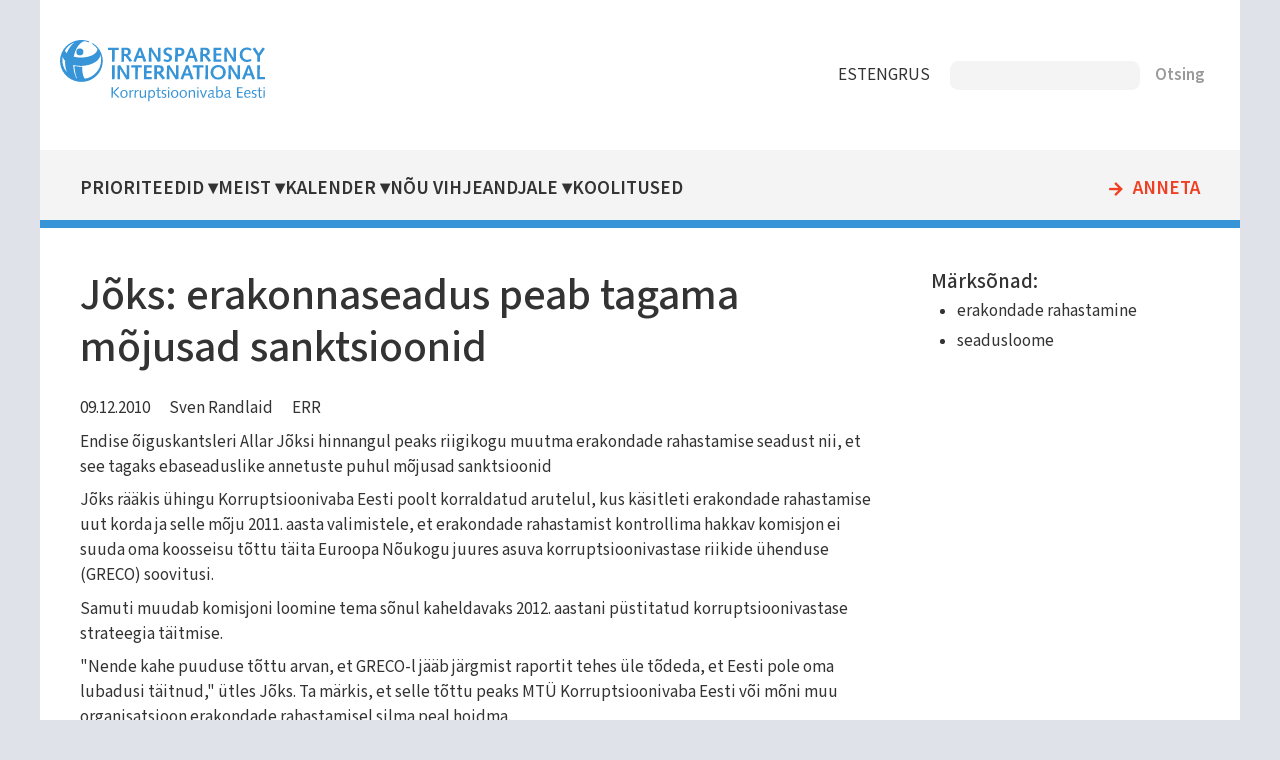

--- FILE ---
content_type: text/html; charset=UTF-8
request_url: https://transparency.ee/artiklid/joks-erakonnaseadus-peab-tagama-mojusad-sanktsioonid
body_size: 4635
content:
<!DOCTYPE html>
<html lang="et" dir="ltr">
  <head>
    <meta charset="utf-8" />
<meta name="Generator" content="Drupal 11 (https://www.drupal.org)" />
<meta name="MobileOptimized" content="width" />
<meta name="HandheldFriendly" content="true" />
<meta name="viewport" content="width=device-width, initial-scale=1.0" />
<link rel="icon" href="/core/misc/favicon.ico" type="image/vnd.microsoft.icon" />
<link rel="alternate" hreflang="et" href="https://transparency.ee/artiklid/joks-erakonnaseadus-peab-tagama-mojusad-sanktsioonid" />
<link rel="canonical" href="https://transparency.ee/artiklid/joks-erakonnaseadus-peab-tagama-mojusad-sanktsioonid" />
<link rel="shortlink" href="https://transparency.ee/node/294" />

    <title>Jõks: erakonnaseadus peab tagama mõjusad sanktsioonid | Korruptsioonivaba Eesti</title>
    <link rel="stylesheet" media="all" href="/files/assets/css/css_kbsbL0KXgZKGzoRpe9VFqsZb91VxgIy4aEoVva0ai-E.css?delta=0&amp;language=et&amp;theme=transparency_11&amp;include=eJxtjUEOhCAQBD-EEl9kZqFjSAYw06hhX7_o1b30oaqSDtXgox276Jwa8qSJzYWblmpZNH3h2DmU_wjhmknhLoYS-ros_2EGKRv4EqXGdz3OVrauoz8TLvpn51zjofgBgMg9vA" />
<link rel="stylesheet" media="all" href="/files/assets/css/css_bRS6hSCv9IVFvDWWM1nd0J3sRVMr1pVB43IE_IdYJdg.css?delta=1&amp;language=et&amp;theme=transparency_11&amp;include=eJxtjUEOhCAQBD-EEl9kZqFjSAYw06hhX7_o1b30oaqSDtXgox276Jwa8qSJzYWblmpZNH3h2DmU_wjhmknhLoYS-ros_2EGKRv4EqXGdz3OVrauoz8TLvpn51zjofgBgMg9vA" />
<link rel="stylesheet" media="print" href="/files/assets/css/css_hLNK1IAmHuuR8QgvAGtj1qrrnto2IPQrHDYuZgudHQU.css?delta=2&amp;language=et&amp;theme=transparency_11&amp;include=eJxtjUEOhCAQBD-EEl9kZqFjSAYw06hhX7_o1b30oaqSDtXgox276Jwa8qSJzYWblmpZNH3h2DmU_wjhmknhLoYS-ros_2EGKRv4EqXGdz3OVrauoz8TLvpn51zjofgBgMg9vA" />

    
    
    <!-- preload fonts -->
    <link rel="preconnect" href="https://fonts.googleapis.com">
    <link rel="preconnect" href="https://fonts.gstatic.com" crossorigin>
    <!-- Google Fonts -->
    <link href="https://fonts.googleapis.com/css2?family=Mada:wght@300;400;500;600&family=Open+Sans:wght@300;400;600&display=swap" rel="stylesheet">
    <!-- Material Icons -->
    <link href="https://fonts.googleapis.com/icon?family=Material+Icons" rel="stylesheet">
  </head>
  <body class="one-sidebar sidebar-second path-node page-node-type-artikkel">
        <a href="#main-content" class="visually-hidden focusable skip-link">
      Liigu edasi põhisisu juurde
    </a>
    
      <div class="dialog-off-canvas-main-canvas" data-off-canvas-main-canvas>
    
<div class="layout-container" id="page">
      


  <header role="banner" id="page-header">
        <div id="block-transparency-11-logo" class="block block-block-content block-block-content569f0531-1237-4d08-9768-b4fcad968801">
  
    
      
            <div class="clearfix text-formatted field field--name-field-block-text field--type-text-long field--label-hidden field__item"><div class="logo"><a href="/"><img src="/files/files/logo.svg" alt="Home" rel="home"/></a></div></div>
      
  </div>
<div id="block-transparency-11-keelevalik" class="block block-block-content block-block-contentb6763f32-a525-4835-ab23-80b5d60aa92e">
  
    
      
            <div class="clearfix text-formatted field field--name-field-block-text field--type-text-long field--label-hidden field__item"><nav>
<ul id="keelevalik">
<li class="et"><a href="https://transparency.ee/">EST</a></li>
<li class="en"><a href="https://transparency.ee/en/">ENG</a></li>
<li class="ru"><a href="https://transparency.ee/ru/">RUS</a></li>
</ul>
</nav>
</div>
      
  </div>
<div class="search-api-page-block-form-otsi search-api-page-block-form search-form search-block-form container-inline block block-search-api-page block-search-api-page-form-block" data-drupal-selector="search-api-page-block-form-otsi" id="block-transparency-11-searchapipagesearchblockform">
  
    
      <form action="/artiklid/joks-erakonnaseadus-peab-tagama-mojusad-sanktsioonid" method="post" id="search-api-page-block-form-otsi" accept-charset="UTF-8">
  <div class="js-form-item form-item js-form-type-search form-type-search js-form-item-keys form-item-keys form-no-label">
      <label for="edit-keys" class="visually-hidden">Otsing</label>
        <input title="Sisesta märksõnad, mida soovid otsida." data-drupal-selector="edit-keys" type="search" id="edit-keys" name="keys" value="" size="15" maxlength="128" class="form-search" />

        </div>
<input autocomplete="off" data-drupal-selector="form-sojmk2da-nbnuzqeakpryoziidolh4zfcxmarjrhfvw" type="hidden" name="form_build_id" value="form-Sojmk2Da_nBnuzqeAKPryoZIIDOlH4ZfcXMArjRhfvw" />
<input data-drupal-selector="edit-search-api-page-block-form-otsi" type="hidden" name="form_id" value="search_api_page_block_form_otsi" />
<div data-drupal-selector="edit-actions" class="form-actions js-form-wrapper form-wrapper" id="edit-actions"><input class="search-form__submit button js-form-submit form-submit" data-drupal-selector="edit-submit" type="submit" id="edit-submit" name="op" value="Otsing" />
</div>

</form>

  </div>


  </header>

  <div id="navigation">
        <nav role="navigation" aria-labelledby="block-transparency-11-mainnavigation-menu" id="block-transparency-11-mainnavigation" class="block block-menu navigation menu--main">
            
  <h2 class="visually-hidden" id="block-transparency-11-mainnavigation-menu">Main navigation</h2>
  

          
              <ul class="menu">
                    <li class="menu-item menu-item--level-1 menu-item--expanded">
        <a href="/strateegilised-eesmargid-2021-2024" class="menu-item-link menu-item-link--level-1" data-drupal-link-system-path="node/3197">Prioriteedid</a>
                                <ul class="menu">
                    <li class="menu-item menu-item--level-2">
        <a href="/labipaistev-riigivalitsemine" class="menu-item-link menu-item-link--level-2" data-drupal-link-system-path="node/3196">Läbipaistev riigivalitsemine</a>
              </li>
                <li class="menu-item menu-item--level-2">
        <a href="/korruptsioonivabad-kohalikud-omavalitsused" class="menu-item-link menu-item-link--level-2" data-drupal-link-system-path="node/3191">Korruptsioonivabad kohalikud omavalitsused</a>
              </li>
                <li class="menu-item menu-item--level-2 menu-item--collapsed">
        <a href="/tohus-vihjeandjate-kaitse" class="menu-item-link menu-item-link--level-2" data-drupal-link-system-path="node/3194">Tõhus vihjeandjate kaitse</a>
              </li>
                <li class="menu-item menu-item--level-2">
        <a href="/aus-ettevotlus" class="menu-item-link menu-item-link--level-2" data-drupal-link-system-path="node/3192">Aus ettevõtlus</a>
              </li>
                <li class="menu-item menu-item--level-2">
        <a href="/teadlikud-noored" class="menu-item-link menu-item-link--level-2" data-drupal-link-system-path="node/3193">Teadlikud noored</a>
              </li>
        </ul>
  
              </li>
                <li class="menu-item menu-item--level-1 menu-item--expanded">
        <a href="/uhing-korruptsioonivaba-eesti" title="Kes me oleme ja mida teeme" class="menu-item-link menu-item-link--level-1" data-drupal-link-system-path="node/819">Meist</a>
                                <ul class="menu">
                    <li class="menu-item menu-item--level-2">
        <a href="/uudised" title="Ühingu uudised ja pressiteated" class="menu-item-link menu-item-link--level-2" data-drupal-link-system-path="uudised">Meie uudised</a>
              </li>
                <li class="menu-item menu-item--level-2">
        <a href="/artiklid" title="Artiklite kogu ajakirjandusest" class="menu-item-link menu-item-link--level-2" data-drupal-link-system-path="artiklid">Korruptsiooniteemalised uudised meediast</a>
              </li>
                <li class="menu-item menu-item--level-2">
        <a href="/publikatsioonid" title="Avaldatud trükised ja  e-väljaanded" class="menu-item-link menu-item-link--level-2" data-drupal-link-system-path="publikatsioonid">Publikatsioonid</a>
              </li>
                <li class="menu-item menu-item--level-2 menu-item--collapsed">
        <a href="/uhing-korruptsioonivaba-eesti" class="menu-item-link menu-item-link--level-2" data-drupal-link-system-path="node/819">Kes me oleme ja mida me teeme</a>
              </li>
        </ul>
  
              </li>
                <li class="menu-item menu-item--level-1 menu-item--expanded">
        <a href="/lahiaja-uritused" class="menu-item-link menu-item-link--level-1" data-drupal-link-system-path="node/3206">Kalender</a>
                                <ul class="menu">
                    <li class="menu-item menu-item--level-2">
        <a href="/lahiaja-uritused" title="" class="menu-item-link menu-item-link--level-2" data-drupal-link-system-path="node/3206">Lähiaja üritused</a>
              </li>
                <li class="menu-item menu-item--level-2">
        <a href="/uhingu-korruptsioonivaba-eesti-kalender" title="" class="menu-item-link menu-item-link--level-2" data-drupal-link-system-path="node/2788">Tegevuste kalender</a>
              </li>
        </ul>
  
              </li>
                <li class="menu-item menu-item--level-1 menu-item--expanded">
        <a href="/nou-vihjeandjale" class="menu-item-link menu-item-link--level-1" data-drupal-link-system-path="node/3499">Nõu vihjeandjale</a>
                                <ul class="menu">
                    <li class="menu-item menu-item--level-2 menu-item--collapsed">
        <a href="/vihjeandjate-teabe-ja-noustamiskeskuse-alac-tutvustus-ja-nou-kusimine" class="menu-item-link menu-item-link--level-2" data-drupal-link-system-path="node/3498">Vihjeandjate teabe- ja nõustamiskeskuse (ALAC) tutvustus ja nõu küsimine</a>
              </li>
        </ul>
  
              </li>
                <li class="menu-item menu-item--level-1">
        <a href="/koolitused-0" class="menu-item-link menu-item-link--level-1" data-drupal-link-system-path="node/3514">Koolitused</a>
              </li>
                <li class="menu-item menu-item--level-1">
        <a href="/annetamine" class="menu-item-link menu-item-link--level-1" data-drupal-link-system-path="node/3211">Anneta</a>
              </li>
        </ul>
  

  </nav>


  </div>

  <main role="main" id="main">
    <a id="main-content" tabindex="-1"></a>
    <section id="content" class="layout-content">
      
          <div data-drupal-messages-fallback class="hidden"></div>


      
          <div id="block-transparency-11-page-title" class="block block-core block-page-title-block">
  
    
      
  <h1 class="page-title"><span class="field field--name-title field--type-string field--label-hidden">Jõks: erakonnaseadus peab tagama mõjusad sanktsioonid</span>
</h1>


  </div>
<div id="block-transparency-11-content" class="block block-system block-system-main-block">
  
    
      
<article class="node node--type-artikkel node--promoted node--view-mode-full">

  
    

  
  <div class="node__content">
    
            <div class="field field--name-field-kuupaev field--type-datetime field--label-hidden field__item"><time datetime="2010-12-09T12:00:00Z" class="datetime">09.12.2010</time>
</div>
      
      <div class="field field--name-field-autorid field--type-entity-reference field--label-hidden field__items">
              <div class="field__item"><a href="/autorid/sven-randlaid" hreflang="et">Sven Randlaid</a></div>
          </div>
  
      <div class="field field--name-field-valjaanded field--type-entity-reference field--label-hidden field__items">
              <div class="field__item"><a href="/valjaanded/err" hreflang="et">ERR</a></div>
          </div>
  
            <div class="clearfix text-formatted field field--name-body field--type-text-with-summary field--label-hidden field__item"><p>Endise õiguskantsleri Allar Jõksi hinnangul peaks riigikogu muutma erakondade rahastamise seadust nii, et see tagaks ebaseaduslike annetuste puhul mõjusad sanktsioonid</p>
<p>Jõks rääkis ühingu Korruptsioonivaba Eesti poolt korraldatud arutelul, kus käsitleti erakondade rahastamise uut korda ja selle mõju 2011. aasta valimistele, et erakondade rahastamist kontrollima hakkav komisjon ei suuda oma koosseisu tõttu täita Euroopa Nõukogu juures asuva korruptsioonivastase riikide ühenduse (GRECO) soovitusi.</p>
<p>Samuti muudab komisjoni loomine tema sõnul kaheldavaks 2012. aastani püstitatud korruptsioonivastase strateegia täitmise.</p>
<p>"Nende kahe puuduse tõttu arvan, et GRECO-l jääb järgmist raportit tehes üle tõdeda, et Eesti pole oma lubadusi täitnud," ütles Jõks. Ta märkis, et selle tõttu peaks MTÜ Korruptsioonivaba Eesti või mõni muu organisatsioon erakondade rahastamisel silma peal hoidma.</p>
<p>Jõks ütles paar nädalat tagasi, et 25. novembril vastu võetud seadus on hea näide, kuidas Eestis endale sobivaid seadusi tehakse. Kui eelnõu algtekst nägi ette, et keelatud annetuse vastuvõtmise korral pidi riigikogus esindamata erakond maksma annetuse kolmekordses ulatuses riigieelarvesse tagasi ning riigikogus esindatud erakonnal oleks vähendatud kolmekordses ulatuses riigieelarvest tehtavaid eraldisi, siis nüüdseks on see seadusest haihtunud.</p>
<p>"Riigikogu lähtus tõenäoliselt sellest, et tegemist on trahvimisega või karistamisega, mida põhiseaduse kohaselt saab teha vaid kohus," leidis Jõks.</p>
<p>&nbsp;</p>
<p>Allikas: <a href="http://uudised.err.ee/index.php?06220608">ERR</a></p>
</div>
      
  </div>

</article>

  </div>


    </section>

          <aside id="sidebar-second" class="layout-sidebar-second" role="complementary">
            <div class="views-element-container block block-views block-views-blocksisuplokid-lisainfo-lisad" id="block-transparency-11-block-lisad">
  
    
      <div><div class="view view-sisuplokid view-id-sisuplokid view-display-id-lisainfo_lisad js-view-dom-id-f7ed73fecbced231edfbd2d8fe35989a70705835301c9ca4153b9e7c8ea90dd1">
  
    
      
      <div class="view-content">
          <div class="views-row"><div><h2>Märksõnad: </h2><div class="item-list"><ul><li><a href="/erakondade-rahastamine" hreflang="et">erakondade rahastamine</a></li><li><a href="/seadusloome" hreflang="et">seadusloome</a></li></ul></div></div></div>

    </div>
  
          </div>
</div>

  </div>


      </aside>
    
  </main>

      <footer id="footer" role="contentinfo">
          <div id="block-transparency-11-transparencylogojaaadress" class="block block-block-content block-block-content476b69ce-fd18-4590-a149-42e8bc4bab9b">
  
    
      
            <div class="field field--name-field-logo field--type-image field--label-hidden field__item">  <img loading="lazy" src="/files/files/logo.svg" alt="" />

</div>
      
            <div class="clearfix text-formatted field field--name-field-block-text field--type-text-long field--label-hidden field__item"><p>MTÜ Korruptsioonivaba Eesti<br>Lõõtsa 8, 11415 Tallinn<br><span data-nosnippet>+372 5330 9965 (E-R kl 9-17)</span><br><a href="mailto:info@transparency.ee">info@transparency.ee</a></p>
</div>
      
  </div>
<nav role="navigation" aria-labelledby="block-transparency-11-footer-menu" id="block-transparency-11-footer" class="block block-menu navigation menu--footer">
            
  <h2 class="visually-hidden" id="block-transparency-11-footer-menu">Footer</h2>
  

        
              <ul class="menu">
                    <li class="menu-item menu-item--expanded">
        <a href="/strateegilised-eesmargid-2021-2024" title="" data-drupal-link-system-path="node/3197">Prioriteedid</a>
                                <ul class="menu">
                    <li class="menu-item">
        <a href="/labipaistev-riigivalitsemine" title="" data-drupal-link-system-path="node/3196">Aus riigivalitsemine</a>
              </li>
                <li class="menu-item">
        <a href="/korruptsioonivabad-kohalikud-omavalitsused" title="" data-drupal-link-system-path="node/3191">Korruptsioonivabad omavalitsused</a>
              </li>
                <li class="menu-item">
        <a href="/tohus-vihjeandjate-kaitse" title="" data-drupal-link-system-path="node/3194">Vihjeandjate kaitse</a>
              </li>
                <li class="menu-item">
        <a href="/aus-ettevotlus" title="" data-drupal-link-system-path="node/3192">Aus ettevõtlus</a>
              </li>
                <li class="menu-item">
        <a href="/teadlikud-noored" title="" data-drupal-link-system-path="node/3193">Teadlikud noored</a>
              </li>
        </ul>
  
              </li>
                <li class="menu-item menu-item--expanded">
        <a href="/" title="" data-drupal-link-system-path="&lt;front&gt;">Tegevus</a>
                                <ul class="menu">
                    <li class="menu-item">
        <a href="/uudised" title="" data-drupal-link-system-path="uudised">Uudised</a>
              </li>
                <li class="menu-item">
        <a href="/artiklid" title="" data-drupal-link-system-path="artiklid">Artiklid</a>
              </li>
                <li class="menu-item">
        <a href="/projektid" title="" data-drupal-link-system-path="projektid">Projektid</a>
              </li>
                <li class="menu-item">
        <a href="/publikatsioonid" title="" data-drupal-link-system-path="publikatsioonid">Publikatsioonid</a>
              </li>
        </ul>
  
              </li>
                <li class="menu-item menu-item--expanded">
        <a href="/uhing-korruptsioonivaba-eesti" title="" data-drupal-link-system-path="node/819">Meist</a>
                                <ul class="menu">
                    <li class="menu-item">
        <a href="/lahiaja-uritused" title="" data-drupal-link-system-path="node/3206">KVE kalender</a>
              </li>
                <li class="menu-item">
        <a href="/mtu-korruptsioonivaba-eesti-isikuandmete-tootlemise-teave" title="" data-drupal-link-system-path="node/2939">Privaatsuspoliitika</a>
              </li>
                <li class="menu-item">
        <a href="https://www.transparency.ee/korruptsiooni-olemus-0" title="">Korruptsioonist teavitamine</a>
              </li>
        </ul>
  
              </li>
        </ul>
  


  </nav>
<div id="block-transparency-11-tegevusedjaluses" class="block block-block-content block-block-contentf72c0223-919d-47c5-9c9b-01c55a7a2e9a">
  
    
      
            <div class="clearfix text-formatted field field--name-field-block-text field--type-text-long field--label-hidden field__item"><nav>
<ul>
	<li><a href="annetamine">Annetamine</a></li>
	<li><a href="vihjeankeet">Vihjeankeet</a></li>
</ul>
</nav>
<div class="sotsiaalmeedia">
<div class="logo facebook"><a href="https://www.facebook.com/TransparencyInternationalEstonia"><img src="/files/files/logo_facebook.svg" alt="facebook"></a></div>
<div class="logo twitter"><a href="https://twitter.com/transparencyest"><img src="/files/files/logo_twitter.svg" alt="twitter"></a></div>
<div class="logo instagram"><a href="https://www.instagram.com/korruptsioonivabaeesti"><img src="/files/files/logo_instagram.svg" alt="instagram"></a></div>
</div></div>
      
  </div>


    </footer>
  
</div>
  </div>

    
    
  </body>
</html>
